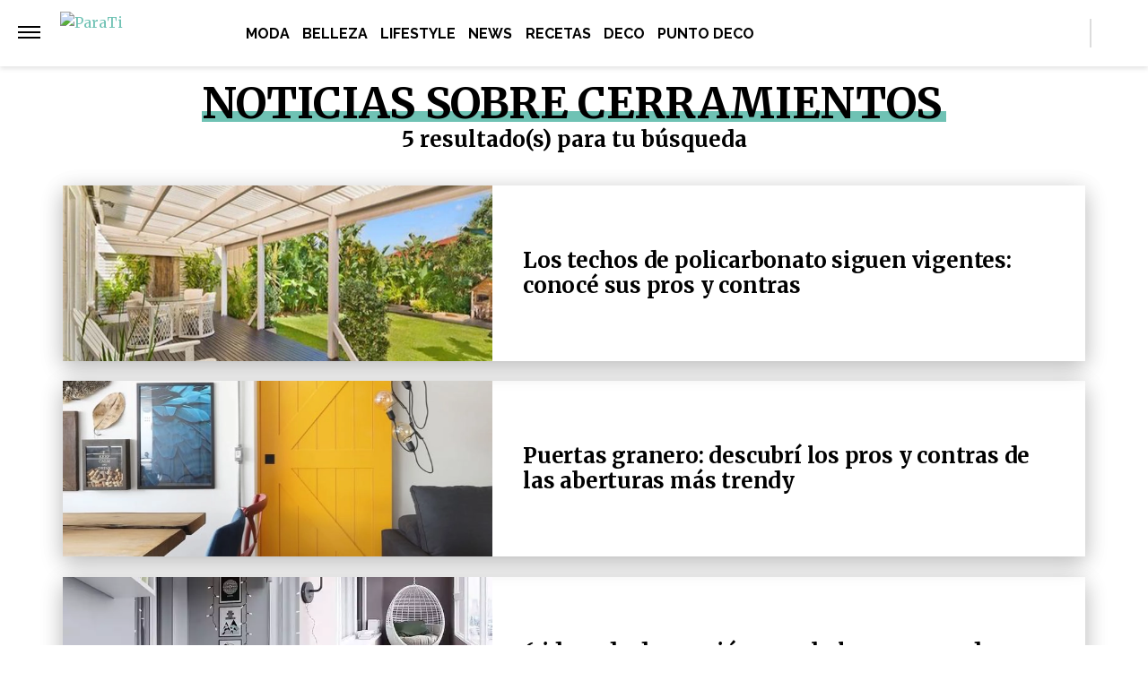

--- FILE ---
content_type: text/plain; charset=UTF-8
request_url: https://at.teads.tv/fpc?analytics_tag_id=PUB_16511&tfpvi=&gdpr_status=22&gdpr_reason=220&gdpr_consent=&ccpa_consent=&shared_ids=&sv=d656f4a&
body_size: -86
content:
NzM3OWE3MzItZjMwMi00N2NlLWI2NjctY2ZiOWU4ODMyOGZhIzAtNg==

--- FILE ---
content_type: application/javascript; charset=utf-8
request_url: https://fundingchoicesmessages.google.com/f/AGSKWxUY6MJpEmmha7BFEKz276_Toru87-La9kEYzRQxG6YFbElQHQb2BqkD-jcigX_5Ye0O2-4wHo0p8wCFHjeh7UYjkQGdRD_S9hPpLJbXOQBIjfaNvLYgNX65K0V8netlOcE90kx03rwokooo6I1qxDus2rVwsUAWpUP4i0TjnxspzE6Dr6DbE8y_kx7v/_.vert.ad._ad_new_/ht.js?site__square_ad-/popu.js
body_size: -1292
content:
window['c3105deb-5de7-48c4-98ea-faa44b662ed2'] = true;